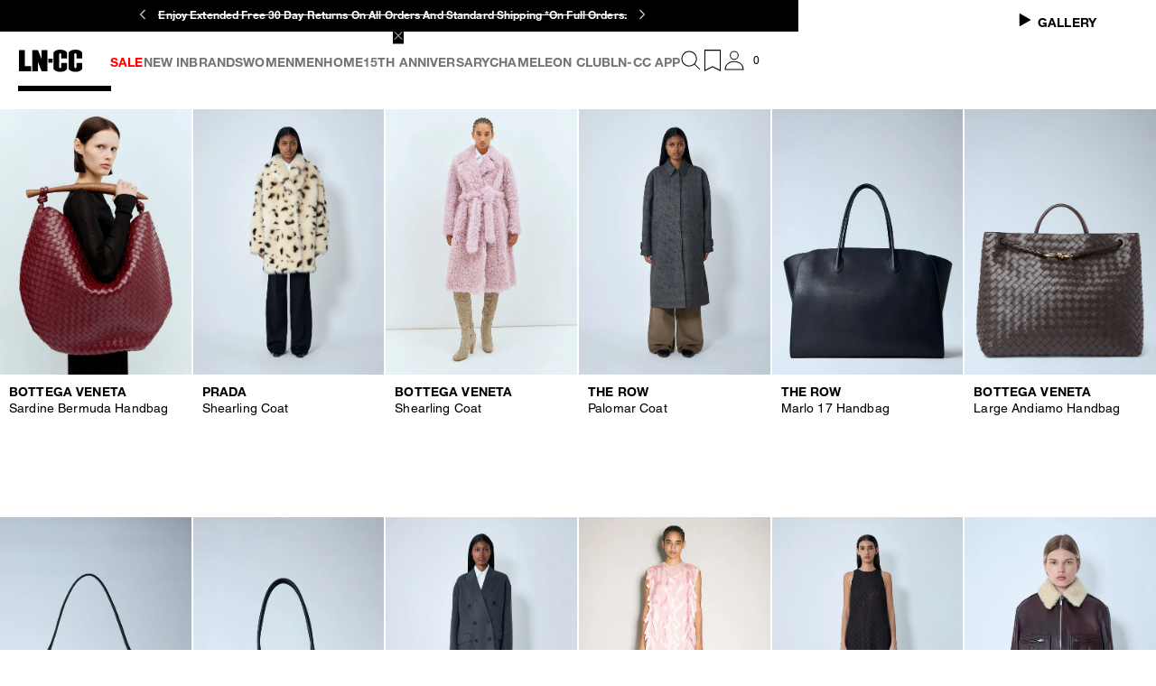

--- FILE ---
content_type: application/javascript; charset=utf8
request_url: https://www.ln-cc.com/mobify/bundle/13047/1912.js
body_size: 698
content:
"use strict";(self.__LOADABLE_LOADED_CHUNKS__=self.__LOADABLE_LOADED_CHUNKS__||[]).push([[1912],{91912:(e,t,a)=>{a.d(t,{c:()=>f});var n=a(4832),o=a(8108),l=a(42512),u=a(22224),r=a(76664),c=a.n(r),s=a(49272),g=a(22648),i=a(41820),d=a(97156),m=a(37096),C=a(62184);const y=(0,a(10360).Os)({confirmButton:{id:"countrySelector.confirmButton",defaultMessage:[{type:0,value:"Confirm"}]},selectCountry:{id:"countrySelector.selectCountry",defaultMessage:[{type:0,value:"Select Country"}]},selectLanguage:{id:"countrySelector.selectLanguage",defaultMessage:[{type:0,value:"Select Language"}]}}),p="CountryLanguageSelector__country-language-selector__menu--KsOxo",f=({classNames:e,shouldFetchGeolocation:t=!1,popupsShouldBeClosed:a})=>{const{managerRepository:r}=(0,i.w)(),f=(0,g.a8)("isServer"),_=(0,g.Ks)(),v=_.getDefaultLocale(),L=(0,l.c)(),[E,h]=(0,o.useState)(v.getCountryCode()),[S,M]=(0,o.useState)(v.getLanguageCode());(0,o.useEffect)((()=>{t&&function(){var e=(0,n.c)((function*(){const e=yield _.fetchGeolocation();h(e.country.getCountryCode())}));return function(){return e.apply(this,arguments)}}()()}),[t]);const b=(e=>{const t=e.map((e=>{const t={id:`country.${e.getCountryCode()}`,defaultMessage:e.getCountryCode()};return{value:e.getCountryCode(),label:L.formatMessage(t)}}));return t.sort(((e,t)=>{var a;return null===(a=e.label)||void 0===a?void 0:a.localeCompare(null==t?void 0:t.label)}))})(r.getCountriesMgr().getCountries()),A=r.getCountriesMgr().getCountryByCode(E).getAvailableLanguages(),D=A.length?A:[v.getLanguageCode()],N=D.map((e=>{const t={id:`locale.${e}`,defaultMessage:e};return{value:e,label:L.formatMessage(t)}})),O=(0,o.useCallback)((e=>{M(e)}),[]),w=(0,o.useCallback)((e=>{s.c.get(C.E)||s.c.set(C.E,"true",{expires:365}),M(D[0]),h(e)}),[]),B=function(){var e=(0,n.c)((function*(){yield _.updateLocale(E,S),_.updateUrl(),s.c.set(C.E,"true",{expires:1}),a&&r.getPopupsMgr().closeAllPopups()}));return function(){return e.apply(this,arguments)}}();return o.createElement("div",{className:c()("CountryLanguageSelector__country-language-selector__wrapper--zJONp",null==e?void 0:e.wrapper)},o.createElement(d.c,{value:E},o.createElement(d.c.Trigger,{customIcon:o.createElement(m.c,{name:"caret-down-outline",width:10,height:6})}),o.createElement(d.c.Menu,{title:L.formatMessage(y.selectCountry),searchable:!0,closable:!0,data:b,onSelect:w,classNames:c()(p,null==e?void 0:e.menu)})),o.createElement(d.c,{value:S,key:E},o.createElement(d.c.Trigger,{customIcon:o.createElement(m.c,{name:"caret-down-outline",width:10,height:6})}),o.createElement(d.c.Menu,{title:L.formatMessage(y.selectLanguage),closable:!0,data:N,onSelect:O,classNames:c()(p,null==e?void 0:e.menu)})),o.createElement(u.Link,{className:c()("CountryLanguageSelector__country-language-selector__button--HUC2O",null==e?void 0:e.button),onClick:e=>{f||(e.preventDefault(),B())},to:_.updateLinkWithLocale("/",v)},L.formatMessage(y.confirmButton)))}}}]);